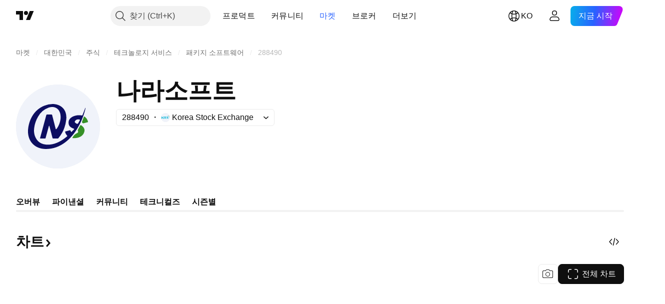

--- FILE ---
content_type: image/svg+xml
request_url: https://s3-symbol-logo.tradingview.com/narasoft--big.svg
body_size: 625
content:
<!-- by TradingView --><svg width="56" height="56" viewBox="0 0 56 56" xmlns="http://www.w3.org/2000/svg"><path fill="#F0F3FA" d="M0 0h56v56H0z"/><path d="M22.31 27.89c-.14-.54-.29-.54-.44 0l-2.17 7.88c-.04.15-.14.23-.3.23h-3.18a.2.2 0 0 1-.08-.03.19.19 0 0 1-.1-.22l4.18-15.39c.07-.24.23-.36.49-.36h2.94c.23 0 .37.1.43.32l2.37 9.24a.3.3 0 0 0 .24.22.32.32 0 0 0 .3-.11c2.17-2.81 3.38-7.07 2.46-10.45-1-3.66-4.33-5.02-7.74-3.8a13.18 13.18 0 0 0-7.05 6.1c-2.07 3.56-3.51 8.83-2.06 12.8 1.53 4.2 4.92 6.25 10.15 5.71 3.85-.4 7.6-2.34 11.27-5.4.2-.18.21-.36.03-.54a5.37 5.37 0 0 1-1.3-2.4.33.33 0 0 1 .04-.25.31.31 0 0 1 .19-.15l2.88-.77a.4.4 0 0 1 .46.21l.41.8c.08.18.2.19.35.04l1.55-1.55c.27-.27.22-.47-.14-.59-1.85-.63-2.94-1.52-3.26-2.67-1.4-5.07 5.01-6.9 8.63-6.13.1.02.2 0 .3-.04a.43.43 0 0 0 .19-.22l1.83-4.72c.03-.08.06-.1.1-.1h.01c.07.03.1.1.08.19C43.52 28.26 34.34 43.12 19.8 43c-8.01-.06-13.06-6.21-11.54-14.74 1.1-6.42 4.67-11.74 10.61-14.12A14.66 14.66 0 0 1 24.41 13c5.43.05 9.9 3.63 9.05 10.64a23.2 23.2 0 0 1-5.19 12.14.53.53 0 0 1-.43.22h-3.07c-.23 0-.37-.12-.43-.34l-2.03-7.77Zm20.34-4.18a.2.2 0 0 0-.12-.29c-1.43-.38-2.48-.08-3.16.92-.33.5-.26.91.24 1.25l.69.46c.5.34.9.24 1.19-.28l1.16-2.06Z" fill="#0D0E61"/><path d="m47.77 25.14-2.64.7a.9.9 0 0 1-1.07-1.19l1.15-2.96a.41.41 0 0 1 .63-.18A5.7 5.7 0 0 1 48 24.77c.04.2-.03.32-.22.37ZM41.28 31a.82.82 0 0 1-.09-.38c0-.16.02-.29.07-.39l1.47-2.83a.53.53 0 0 1 .76-.2c1.95 1.28 2.6 2.85 1.93 4.73-1.08 3.07-4.4 3.98-7.55 3.83-.27 0-.34-.13-.22-.36a6.4 6.4 0 0 1 3.17-3.05 1 1 0 0 0 .55-.58.92.92 0 0 0-.09-.76Z" fill="#369027"/></svg>

--- FILE ---
content_type: image/svg+xml
request_url: https://s3-symbol-logo.tradingview.com/narasoft.svg
body_size: 592
content:
<!-- by TradingView --><svg width="18" height="18" viewBox="0 0 18 18" xmlns="http://www.w3.org/2000/svg"><path fill="#F0F3FA" d="M0 0h18v18H0z"/><path d="M7.3 8.68c-.05-.18-.1-.18-.14 0l-.65 3.23c-.01.05-.04.09-.09.09h-.95l-.03-.02-.02-.02v-.06l1.24-5.78c.03-.08.07-.12.15-.12h.89c.06 0 .1.03.12.1l.71 3.43c0 .02.02.04.03.05l.05.03h.05a4.62 4.62 0 0 0 .78-3.5c-.3-1.26-1.3-1.72-2.33-1.3-.89.36-1.6 1.05-2.11 2.07-.62 1.21-1.06 2.92-.62 4.27.46 1.43 1.47 2.05 3.04 1.87a5.98 5.98 0 0 0 3.39-1.77c.06-.06.06-.12 0-.18-.17-.2-.3-.47-.38-.82v-.08a.1.1 0 0 1 .06-.05l.87-.26a.1.1 0 0 1 .08 0c.02.02.05.04.06.07l.12.27c.02.06.06.06.1.01l.47-.52c.08-.1.07-.16-.04-.2-.56-.22-.88-.52-.98-.91-.42-1.73 1.5-2.35 2.59-2.09.03.01.06 0 .09-.01a.14.14 0 0 0 .06-.08l.54-1.6c.01-.03.02-.04.04-.03.02 0 .03.03.02.06-.84 4.2-3.27 8.6-7.34 9.13-2.76.36-4.58-1.72-4.09-4.87.33-2.1 1.4-3.9 3.18-4.72 2.24-1.02 4.72.06 4.38 3.23a9.11 9.11 0 0 1-1.56 4.31c-.03.05-.07.09-.13.09h-.92c-.07 0-.11-.05-.13-.13l-.6-3.2Zm6.1-1.14a.07.07 0 0 0 0-.06l-.02-.02-.02-.02c-.43-.13-.74-.02-.95.32-.1.16-.08.3.07.42l.21.16c.15.11.27.08.36-.1l.34-.7Z" fill="#0D0E61"/><path d="m14.93 8.03-.8.24a.24.24 0 0 1-.14 0 .27.27 0 0 1-.12-.1.34.34 0 0 1-.05-.31l.34-1c0-.03.02-.05.03-.06a.12.12 0 0 1 .05-.03h.06c.02 0 .04 0 .05.02.33.28.54.65.65 1.11.01.07-.01.1-.07.13ZM12.98 10.02a.3.3 0 0 1-.02-.13c0-.05 0-.1.02-.13a88.65 88.65 0 0 1 .48-1.02.15.15 0 0 1 .06-.03.14.14 0 0 1 .13.02c.58.43.77.97.58 1.6-.33 1.05-1.32 1.36-2.27 1.31-.08 0-.1-.04-.06-.12.22-.5.54-.84.95-1.04a.3.3 0 0 0 .1-.08.34.34 0 0 0 .07-.25.33.33 0 0 0-.04-.13Z" fill="#369027"/></svg>

--- FILE ---
content_type: application/javascript; charset=utf-8
request_url: https://static.tradingview.com/static/bundles/ko.31923.419a61be4f5fb9fd889e.js
body_size: 7946
content:
(self.webpackChunktradingview=self.webpackChunktradingview||[]).push([[31923,23567,83308,46266,29821,68404,53044],{896010:e=>{e.exports=["고정"]},473899:e=>{e.exports=["고유"]},905591:e=>{e.exports=["동등"]},678765:e=>{e.exports=["값"]},270532:e=>{e.exports=["상품"]},307622:e=>{e.exports=["전체 차트"]},646839:e=>{e.exports=["캔들"]},759076:e=>{e.exports=["차트 스타일 캔들"]},13810:e=>{e.exports=["차트 스타일 영역"]},519346:e=>{e.exports=["영역"]},618690:e=>{e.exports=["마커가 있는 라인"]},374499:e=>{e.exports=["스텝 라인"]},161904:e=>{e.exports=["{username}의"]},76121:e=>{e.exports=["배당"]},59529:e=>{e.exports=["가격"]},384547:e=>{e.exports={en:["YTM"]}},361145:e=>{e.exports=["가격"]},980278:e=>{e.exports=["시가총액"]},278088:e=>{e.exports=["차트"]},181920:e=>{e.exports=["가격"]},546909:e=>{e.exports=["유료 스크립트"]},661703:e=>{e.exports=["코멘트"]},827564:e=>{e.exports={en:["CUSIP"]}},287285:e=>{e.exports={en:["FIGI"]}},580876:e=>{e.exports={en:["ISIN"]}},932393:e=>{e.exports=["자동"]},535534:e=>{e.exports=["브로커"]},310287:e=>{e.exports=["거래소"]},849483:e=>{e.exports=["매달"]},724211:e=>{e.exports=["소비자"]},701898:e=>{e.exports=["기후"]},477496:e=>{e.exports=["비지니스"]},648926:e=>{e.exports={en:["GDP"]}},547308:e=>{e.exports=["정부"]},171968:e=>{e.exports=["에너지"]},704844:e=>{e.exports=["즐겨찾기"]},411848:e=>{e.exports=["주택"]},981964:e=>{e.exports=["헬쓰"]},896171:e=>{e.exports=["노동"]},95399:e=>{e.exports=["머니"]},154679:e=>{e.exports=["가격"]},199711:e=>{e.exports=["세금"]},148591:e=>{e.exports=["트레이드"]},268791:e=>{e.exports=["공모일"]},205494:e=>{e.exports=["시가총액"]},168495:e=>{e.exports=["트레이딩뷰에서 최신 데이터와 세부 정보를 지금 확인하세요 {symbolPageUrl}"]},189088:e=>{e.exports=["캘린더에 추가"]},732880:e=>{e.exports=["데이터가 곧 여기에 표시됩니다."]},614940:e=>{e.exports=["기업공개 예정: {date}"]},886403:e=>{e.exports=["기업공개 진행 중"]},642426:e=>{e.exports=["{symbol}는 오늘 상장될 예정입니다!"]},955174:e=>{e.exports=["부스트"]},712461:e=>{e.exports=["유닛"]},78706:e=>{e.exports=["순자산값"]},702141:e=>{e.exports=["이것을 보여줄 수 없습니다."]},437602:e=>{e.exports=["데이터 없음"]},899814:e=>{e.exports=["초"]},832149:e=>{e.exports=["{date} 에"]},670568:e=>{e.exports=["10해"]},598360:e=>{e.exports=["3 달"]},106565:e=>{e.exports={en:["5G"]}},474941:e=>{e.exports={en:["COGS"]}},49844:e=>{e.exports=["최고 경영자"]},240758:e=>{e.exports=["쿠폰 이자율"]},568301:e=>{e.exports=["쿠폰 결제 금액"]},735449:e=>{e.exports=["담보부 채권"]},5458:e=>{e.exports=["코인"]},505280:e=>{e.exports=["보통주 티어 1 비율"]},309939:e=>{e.exports=["위원회"]},781699:e=>{e.exports=["통신 장비"]},681152:e=>{e.exports=["보수적"]},686643:e=>{e.exports=["건설 & 엔지니어링"]},844053:e=>{e.exports=["소비자"]},403092:e=>{e.exports=["구리 채굴자"]},544935:e=>{e.exports=["카피캣"]},366039:e=>{e.exports=["기업, 자산기반"]},124065:e=>{e.exports=["기업, 은행 대출"]},327597:e=>{e.exports=["기업, 광범위한 기반"]},313403:e=>{e.exports=["기업, 컨버터블"]},366047:e=>{e.exports=["기업, 선호"]},666949:e=>{e.exports=["카테고리"]},665937:e=>{e.exports=["대마초"]},512800:e=>{e.exports=["자본 적정성 분석"]},845910:e=>{e.exports=["자본 배분 분석"]},927369:e=>{e.exports=["자본 가치 상승"]},579806:e=>{e.exports=["자본 시장"]},273893:e=>{e.exports=["현금 및 현금성자산"]},969354:e=>{e.exports=["카지노 & 게이밍"]},745455:e=>{e.exports=["체인지 (1Y)"]},744e3:e=>{
e.exports=["마커 있는 차트 스타일 라인"]},729737:e=>{e.exports=["차트 스타일 스텝 라인"]},931955:e=>{e.exports=["차트스냅샷"]},910209:e=>{e.exports=["@TradingView에서 내 {screenshotName} 분석을 확인해보세요: {url}"]},968763:e=>{e.exports=["신용 등급 하향 조정"]},763968:e=>{e.exports=["신용 등급"]},820521:e=>{e.exports=["크로스오버"]},977143:e=>{e.exports=["통화 헤지, 배당금"]},540490:e=>{e.exports=["환 헤지, ESG"]},430456:e=>{e.exports=["통화 헤지, 동일"]},158792:e=>{e.exports=["통화 헤지, 거래소별"]},689536:e=>{e.exports=["통화 헤지, 펀더멘탈"]},686208:e=>{e.exports=["통화 헤지, 성장"]},394735:e=>{e.exports=["통화 헤지, \t저변동성"]},341835:e=>{e.exports=["통화 헤지, 멀티 팩터"]},123457:e=>{e.exports=["통화 헤지, 가격 가중치"]},937789:e=>{e.exports=["통화 헤지, 기술"]},244983:e=>{e.exports=["통화 헤지, 바닐라"]},832979:e=>{e.exports=["통화 헤지, 가치"]},930249:e=>{e.exports=["스탠다드 앤 푸어스에서 부여한 현재 등급 {grade}입니다."]},650871:e=>{e.exports=["스탠더드앤드푸어스에서 부여한 현재 등급 {ratingName}."]},333858:e=>{e.exports=["커브 사용자 설정"]},685634:e=>{e.exports=["사이버 보안"]},707169:e=>{e.exports=["AMT 면제"]},433585:e=>{e.exports=["전문가 등급의 전체적인 뷰입니다."]},411827:e=>{e.exports=["임팩트 분석하기"]},619485:e=>{e.exports=["{symbol_name} 정보"]},229550:e=>{e.exports=["절대수익"]},38801:e=>{e.exports=["항공우주 및 방위산업"]},248577:e=>{e.exports=["공격적"]},439931:e=>{e.exports=["농업"]},290787:e=>{e.exports=["전체기간"]},336974:e=>{e.exports=["올타임 하이"]},440332:e=>{e.exports=["응용 소프트웨어"]},205518:e=>{e.exports=["사용 가능해지는 즉시 여기에 표시됩니다. 그동안 다른 국가의 곡선을 탐색해보세요."]},339578:e=>{e.exports=["거래소 규정에 따라 {exchange}는 유료 요금제에 대해서만 데이터(무료 지연 데이터 포함)를 제공합니다."]},764171:e=>{e.exports=["아시아 / 퍼시픽"]},753409:e=>{e.exports=["자산"]},844530:e=>{e.exports=["자산 관리 및 수탁 은행"]},663860:e=>{e.exports=["자산"]},300674:e=>{e.exports=["관리 자산 (AUM)"]},365297:e=>{e.exports=['현재 {exchange}는 님과의 현재 계약 조건에 따라 데이터를 제공하지 않습니다. 하지만 수정된 약관에 "I do"라고 말하면 무료로 추가할 수 있습니다.']},100723:e=>{e.exports=["자동차 제조업체"]},724137:e=>{e.exports=["백워데이션"]},646596:e=>{e.exports=["바스켓"]},122163:e=>{e.exports=["베타"]},713834:e=>{e.exports=["빅테크"]},732821:e=>{e.exports=["블록체인"]},298134:e=>{e.exports=["브랜드"]},416128:e=>{e.exports=["광범위한 만기"]},296973:e=>{e.exports=["광범위한 시장, 자산기반"]},429863:e=>{e.exports=["광범위한 시장, 광범위한 기반"]},366772:e=>{e.exports=["광범위한 기술"]},750489:e=>{e.exports=["광범위한 주제"]},660725:e=>{e.exports=["광범위한 기반"]},746041:e=>{e.exports=["광범위한 소매업"]},186815:e=>{e.exports=["매수-콜 발행"]},21530:e=>{e.exports=["원금 일시상환"]},933845:e=>{e.exports=["원금 일시상환, 펀더멘탈"]},219848:e=>{e.exports={en:["GDP"]}},111898:e=>{e.exports=["알겠습니다"]},229078:e=>{e.exports=["정부, 에이젼시"]},432340:e=>{e.exports=["정부, 광범위한 기반"]},836142:e=>{e.exports=["정부, 인플레이션 연동"]},423052:e=>{e.exports=["정부, 지방 당국/지자체"]},113543:e=>{e.exports=["정부, 모기지기반"]},975058:e=>{e.exports=["정부, 기본 통화 외 통화"]},683778:e=>{e.exports=["정부, 재무부"]},217455:e=>{e.exports=["금 채굴자"]},764964:e=>{e.exports=["위젯 받기"]},456363:e=>{e.exports=["유전체학 발전"]},214921:e=>{e.exports=["지역"]},436962:e=>{e.exports=["미국제외 글로벌 바스켓"]},825852:e=>{e.exports=["총수익"]},722610:e=>{e.exports=["성장"]},975450:e=>{e.exports=["다운로드 및 공유"]},281141:e=>{e.exports=["{exchange}가 사용자에게 제공하는 데이터는 익스체인지 어그리먼트를 작성하여야 액세스할 수 있습니다. 걱정하지 마세요. 클릭 몇 번이면 됩니다."]},61654:e=>{e.exports=["일간범위"]},827323:e=>{
e.exports=["일간"]},807072:e=>{e.exports=["선진국 시장 통화"]},495210:e=>{e.exports=["부채"]},683830:e=>{e.exports=["부채 수준 및 범위"]},504705:e=>{e.exports=["게시물 삭제"]},678692:e=>{e.exports=["예탁증서"]},644805:e=>{e.exports=["예탁증서"]},186980:e=>{e.exports=["파생상품"]},523519:e=>{e.exports=["다양한 은행"]},5311:e=>{e.exports=["다양한 금속 및 채굴"]},874906:e=>{e.exports=["배당금 처리"]},823581:e=>{e.exports=["디지털 경제"]},640360:e=>{e.exports=["디지털 결제"]},547853:e=>{e.exports=["분배금 과세 처리"]},741599:e=>{e.exports=["배포"]},901759:e=>{e.exports=["배당자"]},856723:e=>{e.exports=["기간"]},953682:e=>{e.exports=["듀레이션헤지"]},141901:e=>{e.exports=["추정 EPS"]},220491:e=>{e.exports={en:["ESG"]}},307928:e=>{e.exports=["유로스톡스 50 중기"]},284848:e=>{e.exports=["유로스톡스 50 단기"]},965611:e=>{e.exports=["환경"]},764694:e=>{e.exports=["에너지 장비 및 서비스"]},853818:e=>{e.exports=["교육"]},277010:e=>{e.exports=["에디터즈 픽"]},340239:e=>{e.exports=["같음"]},808248:e=>{e.exports=["유로화 표시"]},524144:e=>{e.exports=["이벤트 드리븐"]},371960:e=>{e.exports=["연장 기간"]},260119:e=>{e.exports=["거래소 상장"]},638062:e=>{e.exports=["거래소별"]},909326:e=>{e.exports=["단독"]},483415:e=>{e.exports=["비용 및 조정"]},799852:e=>{e.exports=["다른 곡선 탐색하기"]},27726:e=>{e.exports=["설립"]},574864:e=>{e.exports=["식음료 및 담배"]},862699:e=>{e.exports=["익스체인지 어그리먼트 사인 실패"]},966475:e=>{e.exports=["포함된"]},783364:e=>{e.exports=["픽스트"]},918363:e=>{e.exports=["고정 자산 배분"]},570280:e=>{e.exports=["핀테크"]},658537:e=>{e.exports=["금융 거래소 및 데이터"]},846822:e=>{e.exports=["재무 상태 분석"]},565410:e=>{e.exports=["금융 서비스"]},475812:e=>{e.exports=["속보"]},510413:e=>{e.exports=["변동금리"]},422059:e=>{e.exports=["잉여 현금 흐름"]},430360:e=>{e.exports=["빈도"]},483861:e=>{e.exports=["선물 유동성"]},122725:e=>{e.exports=["자금 흐름 (1Y)"]},978561:e=>{e.exports={en:["G20"]}},270465:e=>{e.exports=["주요 데이터 포인트"]},275648:e=>{e.exports=["계속 읽기"]},889587:e=>{e.exports={en:["H1 {year}"]}},599124:e=>{e.exports={en:["H2 {year}"]}},462203:e=>{e.exports=["호텔, 레스토랑 & 레저"]},949659:e=>{e.exports=["호텔, 리조트 및 크루즈 라인"]},496538:e=>{e.exports=["주택"]},521133:e=>{e.exports=["거래 세션 동안 거래된 선물 계약 수"]},873357:e=>{e.exports=["홍콩 상장"]},149576:e=>{e.exports=["헤드라인"]},316199:e=>{e.exports=["본부"]},240722:e=>{e.exports=["헬스 케어 장비"]},19956:e=>{e.exports=["헬스 케어 장비 & 서비스"]},525574:e=>{e.exports=["의료 장비 및 용품"]},461641:e=>{e.exports=["의료 서비스 제공자 및 서비스"]},720012:e=>{e.exports=["헬스 케어 기술"]},861021:e=>{e.exports=["헤지펀드 전략"]},784813:e=>{e.exports=["고수익 국가"]},560146:e=>{e.exports=["하이 베타"]},764547:e=>{e.exports=["동의"]},115657:e=>{e.exports=["나는 이것이 필요합니다, 업그레이드"]},353852:e=>{e.exports=["공모가"]},888719:e=>{e.exports=["중요"]},970797:e=>{e.exports=["종에서"]},33288:e=>{e.exports=["이자 비용"]},800690:e=>{e.exports=["이자 & 무이자 비용"]},618345:e=>{e.exports=["이자 비용 및 PCL"]},508530:e=>{e.exports=["인터랙티브 미디어 및 서비스"]},442883:e=>{e.exports=["이자율"]},752158:e=>{e.exports=["중간"]},627876:e=>{e.exports=["인터넷"]},799957:e=>{e.exports=["인터넷 서비스 및 인프라"]},643550:e=>{e.exports=["인버스 시가총액"]},398520:e=>{e.exports=["인바이트-온리 스크립트입니다. 액세스 권한은 오써에게 문의하세요."]},578897:e=>{e.exports=["초대전용 스크립트. 귀하에게 접근이 허락되었습니다."]},182437:e=>{e.exports=["수입"]},935721:e=>{e.exports=["소득 및 자본 가치 상승"]},340899:e=>{
e.exports=["소득세 유형"]},511169:e=>{e.exports=["산업용 금속"]},279272:e=>{e.exports=["인플레이션"]},95210:e=>{e.exports=["인플레이션 헤지"]},395037:e=>{e.exports=["인플레이션 보호"]},842738:e=>{e.exports=["인프라스트럭쳐"]},135073:e=>{e.exports=["보험"]},461661:e=>{e.exports=["보험 준비금"]},505483:e=>{e.exports=["보험 준비금, 보험금 청구 및 보험료"]},844808:e=>{e.exports=["식별자"]},542058:e=>{e.exports=["무료 회원 가입"]},482127:e=>{e.exports=["죄송합니다, 부스트가 너무 많습니다."]},716349:e=>{e.exports=["석유 및 가스 탐사 및 생산"]},919412:e=>{e.exports=["석유 및 가스 장비 및 서비스"]},496702:e=>{e.exports=["석유 및 가스 정제 및 마케팅"]},174004:e=>{e.exports=["석유, 가스 및 소모성 연료"]},208078:e=>{e.exports=["확인"]},965358:e=>{e.exports=["운영 비용"]},725776:e=>{e.exports=["영업 이익"]},258784:e=>{e.exports=["최적화"]},554223:e=>{e.exports=["최적화된 상품"]},97781:e=>{e.exports=["열기"]},359150:e=>{e.exports=["오실레이터"]},19625:e=>{e.exports=["저탄소"]},228625:e=>{e.exports=["저변동성"]},457662:e=>{e.exports=["대손충당금"]},268900:e=>{e.exports=["대출 및 고객 예치금"]},409009:e=>{e.exports=["롱"]},865603:e=>{e.exports=["롱-숏"]},799731:e=>{e.exports=["롱/숏 변동성"]},978069:e=>{e.exports=["지금은 보고할 것이 아무것도 없는 듯함"]},470185:e=>{e.exports=["래더"]},674596:e=>{e.exports=["레저 제품"]},537395:e=>{e.exports=["생명 과학 도구 및 서비스"]},447150:e=>{e.exports=["클립보드에 링크 카피되었음"]},344703:e=>{e.exports={en:["MLPs"]}},851572:e=>{e.exports=["무빙 애버리지"]},718367:e=>{e.exports=["모빌리티"]},5042:e=>{e.exports=["중도적"]},920752:e=>{e.exports=["약간 공격적"]},252656:e=>{e.exports=["약간 보수적"]},709632:e=>{e.exports=["모멘텀"]},624785:e=>{e.exports=["만기"]},687178:e=>{e.exports=["최대 롱텀 자본 이득률"]},622315:e=>{e.exports=["최대 숏텀 자본 이득률"]},644982:e=>{e.exports=["맥스 서플라이"]},25940:e=>{e.exports=["관리형 선물"]},411844:e=>{e.exports=["운용 스타일"]},781293:e=>{e.exports=["시장 중립"]},80764:e=>{e.exports=["시가총액"]},420067:e=>{e.exports=["마켓 밸류"]},314758:e=>{e.exports=["금속"]},604871:e=>{e.exports=["금속 및 채굴"]},598247:e=>{e.exports=["멕시코 및 남아메리카"]},440632:e=>{e.exports=["미디어 및 엔터테인먼트"]},675955:e=>{e.exports=["합병 차익거래"]},603065:e=>{e.exports=["미들 이스트 / 아프리카"]},718355:e=>{e.exports=["밀레니얼"]},383392:e=>{e.exports=["다요인"]},108021:e=>{e.exports=["나스닥 상장"]},338011:e=>{e.exports=["데이터 없음"]},577936:e=>{e.exports=["여기는 새로운 소식 없음"]},929821:e=>{e.exports={en:["Note For Author"]}},194550:e=>{e.exports=["영업 외 수입/지출"]},704601:e=>{e.exports=["영업 외 수입/지출"]},484897:e=>{e.exports=["영업 외 수익"]},722010:e=>{e.exports=["무이자 비용"]},526355:e=>{e.exports=["천연자원"]},362747:e=>{e.exports=["순수입 (FY)"]},321395:e=>{e.exports=["순이익/직원 (1Y)"]},868773:e=>{e.exports=["순 대출"]},127691:e=>{e.exports=["다음"]},587615:e=>{e.exports=["다음 리포트 날짜"]},660632:e=>{e.exports=["다음 슬라이드"]},102833:e=>{e.exports=["네거티브"]},469647:e=>{e.exports=["틈새 시장"]},944970:e=>{e.exports=["원자력 에너지"]},538948:e=>{e.exports=["소스"]},99895:e=>{e.exports=["소프트웨어 및 서비스"]},314842:e=>{e.exports=["죄송합니다만, 이 데이터는 무료 플랜에서 이용할 수 없습니다."]},920650:e=>{e.exports=["죄송합니다만, 현재 이 데이터는 포함되어 있지 않습니다."]},76834:e=>{e.exports=["죄송합니다. 등록된 사용자만 사용할 수 있습니다."]},137372:e=>{e.exports=["죄송합니다. 지금은 이 뉴스를 사용할 수 없습니다."]},549515:e=>{e.exports=["일정"]},545214:e=>{e.exports=["프로텍트된 스크립트입니다"]},397667:e=>{e.exports=["동의서 참조"]},419198:e=>{e.exports=["선택 기준"]},
808981:e=>{e.exports=["주식 환매"]},981857:e=>{e.exports=["총 발행 주식"]},918665:e=>{e.exports=["숏"]},986508:e=>{e.exports=["덜 보기"]},43750:e=>{e.exports=["더 보기"]},941651:e=>{e.exports=["크기 및 스타일"]},623823:e=>{e.exports=["로그인하여 독점 뉴스 읽기"]},286764:e=>{e.exports=["은 채굴자"]},394380:e=>{e.exports=["싱가폴 달러"]},259163:e=>{e.exports=["단일 자산"]},946843:e=>{e.exports=["스페이스"]},539552:e=>{e.exports=["전문 금융"]},230445:e=>{e.exports=["철강 생산자"]},286108:e=>{e.exports=["스털링 표시"]},482133:e=>{e.exports=["전략"]},915477:e=>{e.exports=["구조"]},751726:e=>{e.exports=["지표가 시사하는 바를 요약합니다."]},183607:e=>{e.exports=["요약"]},613163:e=>{e.exports=["심볼"]},653261:e=>{e.exports=["정책 클레임"]},704013:e=>{e.exports=["포지티브"]},766641:e=>{e.exports=["페어"]},396955:e=>{e.exports=["여객 항공사"]},140726:e=>{e.exports=["승객 지상 운송"]},191083:e=>{e.exports=["패시브"]},673523:e=>{e.exports=["지난 해"]},878708:e=>{e.exports=["지난 5해"]},430333:e=>{e.exports=["지난 달"]},44656:e=>{e.exports=["지난 분기"]},692281:e=>{e.exports=["실물 보유"]},796526:e=>{e.exports=["제약, 생명공학 및 생명과학"]},666082:e=>{e.exports=["Pine Script® 인디케이터"]},780270:e=>{e.exports=["Pine Script® 라이브러리"]},69263:e=>{e.exports=["Pine Script™ 전략"]},374438:e=>{e.exports=["귀금속"]},460399:e=>{e.exports=["프리미엄 획득"]},898309:e=>{e.exports=["세전이익"]},832123:e=>{e.exports=["이전"]},768812:e=>{e.exports=["이전 종가"]},120374:e=>{e.exports=["이전 슬라이드"]},250441:e=>{e.exports=["미국 달러 기준 가격"]},197346:e=>{e.exports=["{currency} 기준 가격"]},997504:e=>{e.exports=["가격가중"]},570821:e=>{e.exports=["주 어드바이저"]},195595:e=>{e.exports=["원칙 기반"]},546371:e=>{e.exports=["프라이빗 아이디어"]},563550:e=>{e.exports=["프라이빗 스크립트"]},936248:e=>{e.exports=["프로덕션"]},606874:e=>{e.exports=["재산 & 재난 인슈어런스"]},676941:e=>{e.exports=["고유"]},29511:e=>{e.exports=["공급자"]},271718:e=>{e.exports={en:["Q1 {year}"]}},998210:e=>{e.exports={en:["Q2 {year}"]}},77326:e=>{e.exports={en:["Q3 {year}"]}},244138:e=>{e.exports={en:["Q4 {year}"]}},479092:e=>{e.exports=["리츠"]},358191:e=>{e.exports=["로봇 공학"]},275189:e=>{e.exports=["로봇 공학 & AI"]},95728:e=>{e.exports=["소매 - 재량 및 필수품"]},641695:e=>{e.exports=["수익 기반"]},102858:e=>{e.exports=["매출 (회계연도)"]},664840:e=>{e.exports=["매출/직원 (1Y)"]},597305:e=>{e.exports=["매출 대비 수익 전환"]},872459:e=>{e.exports=["추정 수익"]},353415:e=>{e.exports=["지역 은행"]},825807:e=>{e.exports=["리로드"]},743354:e=>{e.exports=["원격 근무"]},941348:e=>{e.exports=["재생 에너지"]},604341:e=>{e.exports=["리포트 기간"]},808036:e=>{e.exports=["복제 방식"]},949774:e=>{e.exports=["총 자본금 대비 준비금"]},480361:e=>{e.exports={en:["Risk"]}},580874:e=>{e.exports=["위험 균등"]},468085:e=>{e.exports=["위험 프리미엄"]},102593:e=>{e.exports={en:["S&P 500"]}},404077:e=>{e.exports=["S&P 500 중기"]},169633:e=>{e.exports=["S&P 500 단기"]},643075:e=>{e.exports=["세계"]},137314:e=>{e.exports=["물"]},56752:e=>{e.exports=["너무 많은 사랑을 받았습니다! 조금 천천히 차트를 살펴보고 나중에 다시 시도해 보세요."]},233499:e=>{e.exports=["주간"]},632427:e=>{e.exports=["비중"]},355820:e=>{e.exports=["가중치 체계"]},206302:e=>{e.exports=["마지막 거래 세션이 끝났을 때 심볼의 가격입니다. 자세히 알아보려면 클릭하세요."]},718946:e=>{e.exports=["현재 거래 세션이 시작될 때 심볼의 가격입니다. 자세히 알아보려면 클릭하세요."]},596110:e=>{e.exports=["펀드에 포함된 내용"]},817198:e=>{e.exports=["총 자본 비율"]},
838399:e=>{e.exports=["총 예치금"]},192621:e=>{e.exports=["총 운영 경비"]},977293:e=>{e.exports=["총공급"]},496239:e=>{e.exports=["탑 10 홀딩스"]},570682:e=>{e.exports=["상위 10개 비중"]},549437:e=>{e.exports=["상위 20개 경제권"]},661992:e=>{e.exports=["세금 및 기타"]},148460:e=>{e.exports=["전술적 도구"]},207371:e=>{e.exports=["스냅샷 찍기"]},295142:e=>{e.exports=["목표 기간"]},349257:e=>{e.exports=["목표 만기"]},85211:e=>{e.exports=["기술적"]},309703:e=>{e.exports=["통신"]},445:e=>{e.exports=["이 거래 세션 동안 해당 종목이 지금까지 도달한 최고가와 최저가입니다. 자세히 알아보려면 클릭하세요."]},927292:e=>{e.exports=["이론가"]},432375:e=>{e.exports=["현재 선택한 기간에 대해 표시할 매출 데이터가 없습니다."]},241834:e=>{e.exports=["한 단계가 남았습니다."]},979401:e=>{e.exports=["이 정보는 개인적으로 무엇을 해야 하는지에 대한 권장 사항이 아니므로, 데이타를 투자 권유로 받아들이지 마십시오. 모든 거래와 마찬가지로, 항상 먼저 보고 뛰어드세요."]},370243:e=>{e.exports=["틱"]},253309:e=>{e.exports=["티어 1 자본 비율"]},53061:e=>{e.exports=["계층형"]},466173:e=>{e.exports=["목재"]},862119:e=>{e.exports=["타임"]},577948:e=>{e.exports=["출시 이후 시간"]},353320:e=>{e.exports=["상장 이후 시간"]},412816:e=>{e.exports=["거래 및 결제 처리 서비스"]},562018:e=>{e.exports=["추세추종"]},648323:e=>{e.exports=["한달에 두번"]},948467:e=>{e.exports=["미국 달러 - 표시"]},160587:e=>{e.exports=["비정상적인 수입/지출"]},905628:e=>{e.exports=["어그리먼트에 {exchange} 거래소를 더할 수 없음"]},33890:e=>{e.exports=["총 자본 대비 불로소득 프리미엄"]},411719:e=>{e.exports=["알수 없는"]},341582:e=>{e.exports=["초단기"]},283308:e=>{e.exports=["업데이트됨"]},758836:e=>{e.exports=["변동성헤지"]},533250:e=>{e.exports=["값"]},909232:e=>{e.exports=["바닐라"]},711952:e=>{e.exports=["변동"]},386464:e=>{e.exports=["분산"]},674109:e=>{e.exports=["비디오 게임 & e스포츠"]},72363:e=>{e.exports=["알림이 왔습니다"]},680013:e=>{e.exports=["이 나라의 채권 수익률 곡선은 현재 확인할 수 없습니다"]},872484:e=>{e.exports=["{count} 총 보유량"]},30552:e=>{e.exports=["{exchange}는 등록된 사용자에게만 데이터를 제공하므로 데이터를 받으려면 트레이딩뷰 어카운트 가입 신청을 해야 합니다."]},563609:e=>{e.exports=["{shortName} 선물 가격"]},435212:e=>{e.exports=["{shortName} 지수 시세"]},934100:e=>{e.exports=["{shortName} 가격"]},256768:e=>{e.exports=["{shortName} 환율"]},944650:e=>{e.exports=["{title}이 클립보드로 카피되었음"]},311206:e=>{e.exports=["날"]},97042:e=>{e.exports=["시간"]},992574:e=>{e.exports=["분"]},90718:e=>{e.exports=["{count} 부스트"]},446494:e=>{e.exports=["{count}개 코멘트"]}}]);

--- FILE ---
content_type: application/javascript; charset=utf-8
request_url: https://static.tradingview.com/static/bundles/90763.6c1fefd58854f4e36216.js
body_size: 8829
content:
(self.webpackChunktradingview=self.webpackChunktradingview||[]).push([[90763],{312533:t=>{t.exports={divider:"divider-pzdcWv_c","orientation-horizontal":"orientation-horizontal-pzdcWv_c","orientation-vertical":"orientation-vertical-pzdcWv_c","size-xsmall":"size-xsmall-pzdcWv_c","size-small":"size-small-pzdcWv_c","size-medium":"size-medium-pzdcWv_c","size-large":"size-large-pzdcWv_c","size-xlarge":"size-xlarge-pzdcWv_c","size-xxlarge":"size-xxlarge-pzdcWv_c","type-primary":"type-primary-pzdcWv_c","type-secondary":"type-secondary-pzdcWv_c"}},893805:t=>{t.exports={positioner:"positioner-lATuqHRX",noHorizontalShrink:"noHorizontalShrink-lATuqHRX",noHorizontalGrow:"noHorizontalGrow-lATuqHRX",noVerticalShrink:"noVerticalShrink-lATuqHRX",noVerticalGrow:"noVerticalGrow-lATuqHRX",invisible:"invisible-lATuqHRX",portal:"portal-lATuqHRX"}},835707:t=>{t.exports={xsmall:"xsmall-NZgAw_ip",small:"small-NZgAw_ip",medium:"medium-NZgAw_ip",segmentedControlBase:"segmentedControlBase-NZgAw_ip",disabled:"disabled-NZgAw_ip",checked:"checked-NZgAw_ip"}},229085:t=>{t.exports={contentWrap:"contentWrap-fVR7ZrdJ",disabled:"disabled-fVR7ZrdJ",contentOnly:"contentOnly-fVR7ZrdJ",gridCenterAll:"gridCenterAll-fVR7ZrdJ",startCol:"startCol-fVR7ZrdJ",content:"content-fVR7ZrdJ",endCol:"endCol-fVR7ZrdJ",gridCenterOnly:"gridCenterOnly-fVR7ZrdJ",startOverlay:"startOverlay-fVR7ZrdJ",endOverlay:"endOverlay-fVR7ZrdJ",hasStart:"hasStart-fVR7ZrdJ",contentCenter:"contentCenter-fVR7ZrdJ"}},885733:t=>{t.exports={xsmall:"xsmall-grXAR1b1",small:"small-grXAR1b1",medium:"medium-grXAR1b1",segmentedControlsScope:"segmentedControlsScope-grXAR1b1",segmentedControls:"segmentedControls-grXAR1b1",iconOnly:"iconOnly-grXAR1b1",shrink:"shrink-grXAR1b1"}},382923:t=>{t.exports={floatingArrow:"floatingArrow-jVDcD0fm",bottom:"bottom-jVDcD0fm","bottom-left":"bottom-left-jVDcD0fm","bottom-right":"bottom-right-jVDcD0fm",top:"top-jVDcD0fm","top-left":"top-left-jVDcD0fm","top-right":"top-right-jVDcD0fm",left:"left-jVDcD0fm","left-top":"left-top-jVDcD0fm","left-bottom":"left-bottom-jVDcD0fm",right:"right-jVDcD0fm","right-top":"right-top-jVDcD0fm","right-bottom":"right-bottom-jVDcD0fm"}},60453:t=>{t.exports={endSlotWrapper:"endSlotWrapper-zN6s8BtT",endSlotRtl:"endSlotRtl-zN6s8BtT",divider:"divider-zN6s8BtT",contentRtl:"contentRtl-zN6s8BtT",endSlotContent:"endSlotContent-zN6s8BtT",endSlotContentRtl:"endSlotContentRtl-zN6s8BtT",tooltipBaseWrapper:"tooltipBaseWrapper-zN6s8BtT",transparent:"transparent-zN6s8BtT",opaque:"opaque-zN6s8BtT",disableInteractive:"disableInteractive-zN6s8BtT",tooltipBase:"tooltipBase-zN6s8BtT",contentWrapper:"contentWrapper-zN6s8BtT",content:"content-zN6s8BtT"}},864303:(t,e,n)=>{"use strict";n.d(e,{Divider:()=>c});var o=n(779474),i=n(914487),r=n.n(i),a=n(312533),l=n.n(a);function c(t){const{className:e,type:n="secondary",size:i="small",orientation:a="horizontal"}=t,c=r()(e,l().divider,l()[`size-${i}`],l()[`type-${n}`],l()[`orientation-${a}`]);return o.createElement("hr",{className:c,"aria-orientation":a})}},695566:(t,e,n)=>{"use strict";n.d(e,{useIsFirstRender:()=>i,
useIsNonFirstRender:()=>r});var o=n(779474);function i(){const[t,e]=(0,o.useState)(!0);return(0,o.useEffect)((()=>{e(!1)}),[]),t}function r(){return!i()}},700789:(t,e,n)=>{"use strict";n.d(e,{useTabsKeyboardNavigation:()=>s});var o=n(779474),i=n(185842),r=n(266602),a=n(680394);function l(){return!1}function c(t,e){return{next:()=>e!==t.length-1,previous:()=>0!==e}}function s(t){const{activationType:e="manual"}=t,n=(0,o.useMemo)((()=>e),[]);return(0,i.assert)(e===n,"Activation type must be invariant."),"automatic"===e?function(t){const{isRtl:e,items:n,preventDefaultIfHandled:i=!0,stopPropagationIfHandled:s=!1,loop:d=!0,isHighlighted:u,onHighlight:f,onActivate:h,isCollapsed:m=l,orientation:p}=t,g=(0,o.useCallback)((t=>{f(t),m(t)||h(t)}),[f,h,m]),v=!d&&s?c(n,n.findIndex(u)):void 0;return(0,r.useKeyboardEventHandler)([(0,a.useItemsKeyboardNavigation)(p,e,n,u,g,d,{},void 0,v)],i,s)}(t):function(t){const{isRtl:e,items:n,preventDefaultIfHandled:i=!0,stopPropagationIfHandled:l=!1,loop:s=!0,isHighlighted:d,onHighlight:u,onActivate:f,orientation:h}=t,m=n.findIndex(d),p=n[m],g=(0,o.useCallback)((()=>{void 0!==p&&f(p)}),[p,f]),v=!s&&l?c(n,m):void 0,b=(0,o.useCallback)((t=>u(t)),[u]),x=(0,a.useItemsKeyboardNavigation)(h,e,n,d,b,s,{},void 0,v),y=(0,r.useKeyboardActionHandler)([13,32],g);return(0,r.useKeyboardEventHandler)([x,y],i,l)}(t)}},970774:(t,e,n)=>{"use strict";n.d(e,{useRefRect:()=>a});var o=n(779474),i=n(959521);function r(t){if(!t)return;const{x:e,y:n,width:o,height:i}=t.getBoundingClientRect();return{x:e,y:n,width:o,height:i}}function a(t,e,n=[],a=[]){const[l,c]=(0,o.useState)();return(0,o.useLayoutEffect)((()=>{if(!e)return;const o=()=>{c(function(t){return r(t.current)}(t))},a=n.map((t=>(t.subscribe(o),()=>t.unsubscribe(o))));return(0,i.forkFn)(...a)}),[t,e,...n]),(0,o.useLayoutEffect)((()=>{e&&c(r(t.current))}),[t,e,...a]),l}},119331:(t,e,n)=>{"use strict";function o(){return{x:0,y:0,width:document.documentElement.clientWidth,height:document.documentElement.clientHeight}}n.d(e,{getWindowRect:()=>o})},462455:(t,e,n)=>{"use strict";function o(t){return{x:1-t.x,y:t.y}}function i(t){return t.map((t=>function(t){return{...t,name:t.rtlName||t.name,anchorPoint:o(t.anchorPoint),contentPoint:o(t.contentPoint),offset:t.offset?(e=t.offset,{x:-e.x,y:e.y}):void 0};var e}(t)))}function r(t){return{left:t.x,right:t.x+t.width,top:t.y,bottom:t.y+t.height}}function a(t,e,n,o,i,a,s){const d={...o,...r(o)},u=function(t,e){return{x:t.x+e.anchorPoint.x*t.width+(e.offset?.x??0),y:t.y+e.anchorPoint.y*t.height+(e.offset?.y??0)}}(t,i),f=n.width,h=c(i.overflowHorizontal,u.x,d.left,d.right,i.contentPoint.x,f),m=Math.min(f,h??1/0),p=s&&void 0!==h&&m<f;p&&e.style.setProperty(a,`${h}px`);const g=p?e.clientHeight:n.height,v=c(i.overflowVertical,u.y,d.top,d.bottom,i.contentPoint.y,g),b=Math.min(g,v??1/0);p&&e.style.removeProperty(a)
;const x=u.x-i.contentPoint.x*f,y=u.x+(1-i.contentPoint.x)*f,E=l(i.overflowHorizontal,u.x,d.left,d.right,i.contentPoint.x,x,y),P=u.y-i.contentPoint.y*g,C=u.y+(1-i.contentPoint.y)*g,w=l(i.overflowVertical,u.y,d.top,d.bottom,i.contentPoint.y,P,C);return{anchoredPx:{x:E.anchoredPx,y:w.anchoredPx},contentPointFraction:{x:E.contentPointFraction,y:w.contentPointFraction},rule:i,initialContentSizePx:{width:n.width,height:n.height},contentSizeAfterWidthRestrictionPx:{width:m,height:g},contentSizePx:{width:m,height:b},maxContentSizePx:{width:h,height:v},slide:{x:E.slide,y:w.slide}}}function l(t,e,n,o,i,r,a){const l=n-r,c=a-o;switch(t){case"slide":case"crop":if(a-r>o-n||l>0)return{contentPointFraction:0,anchoredPx:n,slide:Math.max(0,l)};if(c>0)return{contentPointFraction:1,anchoredPx:o,slide:Math.max(0,c)};break;case"cropSlide":{const t=n-e,i=e-o;if(t>0||l>0)return{contentPointFraction:0,anchoredPx:n,slide:Math.max(0,t)};if(i>0||c>0)return{contentPointFraction:1,anchoredPx:o,slide:Math.max(0,i)};break}case"cropOverflow":if(l>0)return{contentPointFraction:0,anchoredPx:Math.min(n,e),slide:0};if(c>0)return{contentPointFraction:1,anchoredPx:Math.max(o,e),slide:0}}return{contentPointFraction:i,anchoredPx:e,slide:0}}function c(t,e,n,o,i,r){switch(t){case"crop":return function(t,e,n,o,i){const r=t-e>=0&&n-t>=0;if(r&&(1===o||0===o))return function(t,e,n,o){return 0===o?n-t:t-e}(t,e,n,o);const{availableSpaceStart:a,availableSpaceEnd:l}=d(o,i,t,e,n);return a+l}(e,n,o,i,r);case"cropOverflow":return s(e,n,o,i,r);case"slide":return o-n;case"cropSlide":return Math.min(o-n,s(e,n,o,i,r));case"keepNonFitting":return}}function s(t,e,n,o,i){if(o>=1||o<=0)return function(t,e,n,o){const i=Math.max(0,t-e),r=Math.max(0,n-t),a=o>0?i/o:Number.POSITIVE_INFINITY,l=o<1?r/(1-o):Number.POSITIVE_INFINITY;return Math.min(a,l)}(t,e,n,o);const{availableSpaceStart:r,availableSpaceEnd:a}=d(o,i,t,e,n);return Math.max(0,r)+Math.max(0,a)}function d(t,e,n,o,i){const r=e*Math.max(t,0),a=e*Math.max(1-t,0);return{availableSpaceStart:Math.min(n-o,r),availableSpaceEnd:Math.min(i-n,a)}}function u(t){return t.initialContentSizePx.width-t.contentSizePx.width}function f(t){return t.contentSizeAfterWidthRestrictionPx.height-t.contentSizePx.height}function h(t){return t.slide.x+t.slide.y}function m(t,e){const n=function(t,e){const n=r({x:t.anchoredPx.x-t.contentPointFraction.x*t.contentSizePx.width,y:t.anchoredPx.y-t.contentPointFraction.y*t.contentSizePx.height,width:t.contentSizePx.width,height:t.contentSizePx.height}),o=r(e);return{left:Math.max(0,o.left-n.left),right:Math.max(0,n.right-o.right),top:Math.max(0,o.top-n.top),bottom:Math.max(0,n.bottom-o.bottom)}}(t,e);return(1+n.left+n.right)*(1+n.top+n.bottom)-1}function p(t,e){return{rule:t,overflow:m(t,e),widthDiff:u(t),heightDiff:f(t),slide:h(t)}}function g(t){return 0===t.overflow&&0===t.widthDiff&&0===t.heightDiff&&0===t.slide}function v(t,e,n,o,r){const{rtl:l,scrollContainer:c,maxWidthCssProperty:s="max-width",maxHeightCssProperty:d="max-height",contentOverflowWrap:u=!0}=r||{},f=l?i(o):o,h=function(t){if(!t)return
;const e=t.scrollTop;return()=>{t.scrollTop=e}}(c),m=function(t,e){const n=e.map((e=>[e,t.style.getPropertyValue(e)]));return n.forEach((([e,n])=>{n&&t.style.removeProperty(e)})),()=>{n.forEach((([e,n])=>{t.style.setProperty(e,n)}))}}(e,[s,d]),v=e.getBoundingClientRect();const b=function(){const o=[];for(const i of f){const r=a(t,e,v,n,{...i},s,u),l=p(r,n);if(g(l))return r;o.push(l)}return 1===(i=o).length?i[0].rule:i.slice().sort(((t,e)=>t.overflow!==e.overflow?t.overflow-e.overflow:t.widthDiff!==e.widthDiff?t.widthDiff-e.widthDiff:t.heightDiff!==e.heightDiff?t.heightDiff-e.heightDiff:t.slide-e.slide))[0].rule;var i}();return m(),h?.(),b}n.d(e,{chosePosition:()=>v})},351094:(t,e,n)=>{"use strict";function o(t,e){return e.x<=t.x&&t.x<=e.x+e.width&&e.y<=t.y&&t.y<=e.y+e.height}n.d(e,{isInRect:()=>o})},899409:(t,e,n)=>{"use strict";n.d(e,{RectanglePositioner:()=>g});var o=n(779474),i=n(914487),r=n.n(i),a=n(331846),l=n(41241),c=n(947791),s=n(462455),d=n(119331),u=n(695056),f=n(959521);var h=n(385955),m=n(893805),p=n.n(m);function g(t){const{isRtl:e,anchoredAt:n,isOpen:i,placementRules:m,anchorPositionerCardAppearanceClassname:g,refObjectToContentWrapperElement:x,children:y,onPlacementRuleSelected:E,getRootRect:P=d.getWindowRect,idOfContentWrapperElement:C,ariaLabelledby:w,ariaMultiselectable:T,role:N,width:S,height:R,repositionTriggers:A=[],repositionDependencies:z=[],contentResize:_=15,dataQaId:I,scrollContainer:L,assumeNoContentWrap:M}=t,O=(0,o.useMemo)((()=>(0,h.isArray)(m)?m:[m]),[m]),H=(0,o.useRef)(null),[k,V]=(0,o.useState)(void 0),D=function(t){const[e,n]=(0,o.useState)((()=>Symbol()));return(0,o.useLayoutEffect)((()=>{const e=t.map((t=>{const e=()=>{n(Symbol())};return t.subscribe(e),()=>t.unsubscribe(e)}));return(0,f.forkFn)(...e)}),[...t]),e}(A);(0,o.useLayoutEffect)((()=>{i&&H.current?V((0,s.chosePosition)(n,H.current,P(),O,{rtl:!!e,scrollContainer:L?.current,maxHeightCssProperty:"--ui-lib-private-positioner-screen-restriction-max-height",maxWidthCssProperty:"--ui-lib-private-positioner-screen-restriction-max-width",contentOverflowWrap:!M})):V(void 0)}),[n,H,P,O,i,D,e,L,M,...z]),(0,o.useEffect)((()=>{if(k?.rule&&E)return E(k.rule)}),[k?.rule,E]);const F=(0,u.useMergedRefs)([x,H]);if(!i)return null;const{classnames:W,style:B}=function(t,e,n){const o=[],i={},r={width:e,height:n};for(const e of["width","height"]){const n=r[e];(Array.isArray(n)?n:[n]).filter(a.isExistent).forEach((n=>{switch(n.by){case"content":return;case"class":return void o.push(n.className);case"anchor":{const o=n.type??"exact";i[b[e][o]]=v(t[e])}}}))}return{classnames:o,style:i}}(n,S,R),G=[g,p().positioner],Z=!(1&_),j=!(2&_),X=!(4&_),q=!(8&_),J=r()(Z&&p().noHorizontalShrink,j&&p().noHorizontalGrow,X&&p().noVerticalShrink,q&&p().noVerticalGrow),K={...B,"--ui-lib-positioner-anchor-width":v(n.width),"--ui-lib-positioner-anchor-height":v(n.height),"--ui-lib-positioner-anchor-top":v(n.y),"--ui-lib-positioner-anchor-left":v(n.x)};return o.createElement(l.Portal,{className:p().portal},void 0===k?o.createElement("div",{
className:r()(p().invisible,...W,...G,J),style:K,ref:F,"data-qa-id":I},y):o.createElement("div",{className:r()(...G,...W,J),style:{"--ui-lib-positioner-content-point-x":k.contentPointFraction.x,"--ui-lib-positioner-content-point-y":k.contentPointFraction.y,"--ui-lib-positioner-anchored-x":v(k.anchoredPx.x),"--ui-lib-positioner-anchored-y":v(k.anchoredPx.y),"--ui-lib-private-positioner-screen-restriction-max-width":v(k.maxContentSizePx.width),"--ui-lib-private-positioner-screen-restriction-max-height":v(k.maxContentSizePx.height),"--ui-lib-positioner-content-height-measured":v(k.contentSizePx.height),"--ui-lib-positioner-content-width-measured":v(k.contentSizePx.width),...K},...(0,c.contentProps)(C,w,T,N),ref:F,"data-qa-id":I},y))}function v(t){return void 0!==t&&isFinite(t)?`${t}px`:void 0}const b={height:{exact:"--ui-lib-private-positioner-anchor-exact-height",max:"--ui-lib-private-positioner-anchor-max-height",min:"--ui-lib-private-positioner-anchor-min-height"},width:{exact:"--ui-lib-private-positioner-anchor-exact-width",max:"--ui-lib-private-positioner-anchor-max-width",min:"--ui-lib-private-positioner-anchor-min-width"}}},947791:(t,e,n)=>{"use strict";function o(t,e,n,o){return{role:o,"aria-labelledby":e,"aria-multiselectable":n,id:t}}n.d(e,{contentProps:()=>o})},18408:(t,e,n)=>{"use strict";n.d(e,{PLACEMENT_BOTTOM_ALIGN_CENTER:()=>r,PLACEMENT_BOTTOM_ALIGN_LEFT:()=>o,PLACEMENT_BOTTOM_ALIGN_RIGHT:()=>i,PLACEMENT_LEFT_ALIGN_BOTTOM:()=>h,PLACEMENT_LEFT_ALIGN_CENTER:()=>m,PLACEMENT_LEFT_ALIGN_TOP:()=>f,PLACEMENT_RIGHT_ALIGN_BOTTOM:()=>d,PLACEMENT_RIGHT_ALIGN_CENTER:()=>u,PLACEMENT_RIGHT_ALIGN_TOP:()=>s,PLACEMENT_TOP_ALIGN_CENTER:()=>c,PLACEMENT_TOP_ALIGN_LEFT:()=>a,PLACEMENT_TOP_ALIGN_RIGHT:()=>l});const o={name:"bottom-left",rtlName:"bottom-right",anchorPoint:{x:0,y:1},contentPoint:{x:0,y:0},overflowHorizontal:"slide",overflowVertical:"cropSlide"},i={name:"bottom-right",rtlName:"bottom-left",anchorPoint:{x:1,y:1},contentPoint:{x:1,y:0},overflowHorizontal:"slide",overflowVertical:"cropSlide"},r={name:"bottom",anchorPoint:{x:.5,y:1},contentPoint:{x:.5,y:0},overflowHorizontal:"slide",overflowVertical:"cropSlide"},a={name:"top-left",rtlName:"top-right",anchorPoint:{x:0,y:0},contentPoint:{x:0,y:1},overflowHorizontal:"slide",overflowVertical:"cropSlide"},l={name:"top-right",rtlName:"top-left",anchorPoint:{x:1,y:0},contentPoint:{x:1,y:1},overflowHorizontal:"slide",overflowVertical:"cropSlide"},c={name:"top",anchorPoint:{x:.5,y:0},contentPoint:{x:.5,y:1},overflowHorizontal:"slide",overflowVertical:"cropSlide"},s={name:"right-top",rtlName:"left-top",anchorPoint:{x:1,y:0},contentPoint:{x:0,y:0},overflowHorizontal:"cropSlide",overflowVertical:"slide"},d={name:"right-bottom",rtlName:"left-bottom",anchorPoint:{x:1,y:1},contentPoint:{x:0,y:1},overflowHorizontal:"cropSlide",overflowVertical:"slide"},u={name:"right",rtlName:"left",anchorPoint:{x:1,y:.5},contentPoint:{x:0,y:.5},overflowHorizontal:"cropSlide",overflowVertical:"slide"},f={name:"left-top",rtlName:"right-top",anchorPoint:{x:0,y:0},contentPoint:{x:1,y:0},
overflowHorizontal:"cropSlide",overflowVertical:"slide"},h={name:"left-bottom",rtlName:"right-bottom",anchorPoint:{x:0,y:1},contentPoint:{x:1,y:1},overflowHorizontal:"cropSlide",overflowVertical:"slide"},m={name:"left",rtlName:"right",anchorPoint:{x:0,y:.5},contentPoint:{x:1,y:.5},overflowHorizontal:"cropSlide",overflowVertical:"slide"}},948239:(t,e,n)=>{"use strict";n.d(e,{isElementContainsElementThroughPortals:()=>u,isXYInsideElementThroughPortals:()=>d,useAnchorPortalPair:()=>s});var o=n(779474),i=n(185842),r=n(351094);const a=new Map;let l=0;function c(t){const e=(0,o.useCallback)((()=>{const e=(0,i.ensure)(t);return"current"in e?e.current:e()}),[t]);if(t)return e}function s(t,e){const n=c(t),i=c(e);(0,o.useEffect)((()=>{if(n&&i)return function(t,e){const n=l++;return a.set(n,[t,e]),()=>{a.delete(n)}}(n,i)}),[n,i])}function d(t,e,n){if(function(t,e,n){return(0,r.isInRect)({x:e,y:n},t.getBoundingClientRect())}(t,e,n))return!0;for(const o of a.values()){const i=o[0](),r=o[1]();if(i&&r&&t.contains(i)&&d(r,e,n))return!0}return!1}function u(t,e){if(t.contains(e))return!0;for(const n of a.values()){const o=n[0](),i=n[1]();if(o&&i&&t.contains(o)&&u(i,e))return!0}return!1}},480144:(t,e,n)=>{"use strict";function o(t){return(e,n)=>(window.addEventListener(t,e,n),()=>{window.removeEventListener(t,e,n)})}n.d(e,{windowEvent:()=>o})},815644:(t,e,n)=>{"use strict";n.d(e,{useCloseRepositionOnScrollOutside:()=>s});var o=n(779474),i=n(195156),r=n(480144),a=n(352505),l=n(948239);const c=(0,r.windowEvent)("scroll");function s(t,e,n,r){const s=(0,o.useMemo)((()=>(0,i.createSignal)()),[]),d=(0,o.useCallback)((()=>{n(!1,"currentLevel")}),[n]);return function(t,e,n){(0,a.useConditionalEffect)(t,(()=>c((t=>{const o=n.current;if(!o)return;const i=t.target;i&&((0,l.isElementContainsElementThroughPortals)(o,i)||(0,l.isElementContainsElementThroughPortals)(i,o)&&e())}),!0)),[e,n])}(t,e?d:s.fire,r),s}},664378:(t,e,n)=>{"use strict";n.d(e,{useWindowResizeTrigger:()=>l,useWindowScrollTrigger:()=>c});var o=n(779474),i=n(195156),r=n(352505);function a(t,e,n){const a=(0,o.useMemo)((()=>(0,i.createSignal)()),[]);return(0,r.useConditionalEffect)(t,(()=>(window.addEventListener(e,a.fire,n),()=>{window.removeEventListener(e,a.fire,n)})),[a]),a}const l=(t=!0)=>a(t,"resize",!0),c=(t=!0)=>a(t,"scroll",!0)},352505:(t,e,n)=>{"use strict";n.d(e,{useConditionalEffect:()=>i});var o=n(779474);function i(t,e,n){(0,o.useEffect)((()=>{if(t)return e()}),[...n,t])}},330874:(t,e,n)=>{"use strict";n.d(e,{SegmentedGroup:()=>S});var o=n(779474),i=n(914487),r=n.n(i),a=n(885733),l=n.n(a);function c(t){const{columns:e,iconOnly:n,shrink:i,children:a,dataQaId:c,containerProps:s,size:d}=t;const u={"--ui-lib-segmented-controls-columns":e};return o.createElement("div",{className:l().segmentedControlsScope,"data-qa-id":c,onKeyDown:s?.onKeyDown,role:s?.role,"aria-label":s?.ariaLabel,"aria-labelledby":s?.ariaLabelledby,"aria-orientation":s?.ariaOrientation},o.createElement("div",{className:r()(l().segmentedControls,n&&l().iconOnly,i&&l().shrink,d&&l()[d]),style:u},a))}
var s=n(859031);function d(t,e="x"){const n="y"===e||"both"===e,o=("x"===e||"both"===e)&&t.scrollWidth>t.clientWidth,i=n&&t.scrollHeight>t.clientHeight;return o||i}function u(t,e="x"){if(d(t,e))return!0;for(const n of Array.from(t.children))if(n instanceof HTMLElement&&(d(n,e)||u(n,e)))return!0;return!1}function f(t,e){const n=e?.direction??"x",i=e?.scope??"self";return(0,o.useCallback)((()=>{const e=t.current;if(!e)return!1;switch(i){case"self":return d(e,n);case"children":return function(t,e="x"){for(const n of Array.from(t.children))if(n instanceof HTMLElement&&d(n,e))return!0;return!1}(e,n);case"deep":return u(e,n)}}),[t,n,i])}var h=n(895428),m=n(695056),p=n(835707),g=n.n(p);function v(t){const{children:e,size:n,active:i,title:a,buttonRef:l,onClick:c,onMouseEnter:s,onMouseLeave:d,tabIndex:u,onFocus:f,onBlur:h,role:m,id:p,ariaLabel:v,ariaChecked:b,ariaControls:x,ariaSelected:y,disabled:E}=t;return o.createElement("button",{type:"button",ref:l,onClick:E?void 0:c,onMouseEnter:s,onMouseLeave:d,onFocus:f,onBlur:h,title:a,tabIndex:u,role:m,id:p,className:r()(g().segmentedControlBase,n&&g()[n],i&&g().checked,E&&g().disabled),"aria-disabled":E,"aria-label":v,"aria-checked":b,"aria-controls":x,"aria-selected":y},e)}var b=n(229085),x=n.n(b);function y(t){const{startSlot:e,endSlot:n,children:i,alignContentCenter:a,contentRef:l,ellipsis:c=!0,disabled:s,...d}=t,u=!!e||!!n,f=u?a?x().gridCenterAll:x().gridCenterOnly:x().contentOnly,h=a?x().startCol:x().startOverlay,m=a?x().endCol:x().endOverlay;return o.createElement(v,{...d,disabled:s},o.createElement("span",{className:r()(x().contentWrap,f,s&&x().disabled)},u&&e&&o.createElement("span",{className:h},e),o.createElement("span",{ref:l,className:r()(x().content,!u&&x().contentCenter)},i),u&&n&&o.createElement("span",{className:r()(m,!!e&&x().hasStart)},n)))}const E=(0,o.forwardRef)((function(t,e){const{active:n,onClick:i,size:r,iconOnly:a,alignContentCenter:l,id:c,role:d,tabIndex:u,onFocus:p,ariaSelected:g,ariaChecked:v,ariaControls:b,disabled:x,ariaLabel:E,tooltip:P,startSlot:C,endSlot:w,children:T}=t,[N,S]=(0,o.useState)(!1),[R,A]=(0,o.useState)(null),z=(0,o.useId)(),_=(0,o.useRef)(null),I=(0,o.useRef)(null),L=(0,m.useMergedRefs)([I,e]),M=f(_,{direction:"x",scope:"self"}),O=(0,o.useCallback)((()=>"string"==typeof P?{content:P,endSlot:void 0}:P?.content?{content:P.content,endSlot:P.tooltipEndSlot}:!a&&M()?{content:(0,h.getTextForTooltip)(T),endSlot:void 0}:{content:void 0,endSlot:void 0}),[P,T,a,M]);(0,o.useLayoutEffect)((()=>{if(!N)return void A(null);const t=O();A(t.content?t:null)}),[N,O]);const H=(0,o.useCallback)((t=>{p?.(t),S(!0)}),[p]),k=(0,o.useCallback)((()=>S(!1)),[]),V=(0,o.useCallback)((()=>S(!0)),[]),D=(0,o.useCallback)((()=>S(!1)),[]);return o.createElement(o.Fragment,null,o.createElement(s.TooltipStateless,{id:z,content:R?.content,endSlot:R?.endSlot,open:!!R,anchor:I,onClose:D}),o.createElement(y,{id:c,size:r,active:n,role:d,buttonRef:L,onClick:i,onMouseEnter:V,onMouseLeave:D,tabIndex:u,onFocus:H,onBlur:k,startSlot:C,endSlot:w,alignContentCenter:l,contentRef:_,
ellipsis:!0,ariaSelected:g,ariaChecked:v,ariaControls:b,disabled:x,ariaLabel:E},T))}));var P=n(700789),C=n(452988);function w(t){return"id"in t?t.id:t.value}var T=n(716981);function N(t){const{kind:e,items:n,isRtl:i,isActive:r,onActivate:a,ariaLabel:l,ariaLabelledby:c}=t,{isHighlighted:s,highlight:d,setItemRef:u}=function(t,e,n=!0){const[i,r]=(0,C.useRefsMap)(),a=(0,o.useCallback)(((t,e)=>r(t)(e)),[r]),l=Math.max(0,t.findIndex(e)),[c,s]=(0,o.useState)(w(t[l]));(0,o.useEffect)((()=>{const n=t[Math.max(0,t.findIndex(e))];s(n?w(n):void 0)}),[t,e]);const d=(0,o.useCallback)((t=>w(t)===c),[c]),u=(0,o.useCallback)(((t,e)=>{const n=()=>{const e=i.current.get(t);e&&e!==document.activeElement&&e.focus()};"number"==typeof e?setTimeout(n,e):n()}),[]),f=(0,o.useCallback)(((t,e)=>{s(w(t)),n&&u(w(t),e)}),[u,n]);return{highlightedId:c,isHighlighted:d,highlight:f,focusItem:u,setItemRef:a}}(n,r,!0),f=(0,o.useCallback)((t=>{t.disabled||(a(t),s(t)||d(t))}),[a,s,d]),h=(0,P.useTabsKeyboardNavigation)({activationType:"manual",orientation:"horizontal",isRtl:()=>i,items:n,isHighlighted:s,onHighlight:d,onActivate:f,loop:!0,preventDefaultIfHandled:!0,stopPropagationIfHandled:!1});return{containerProps:(0,o.useMemo)((()=>{const t={onKeyDown:h,ariaLabel:l,ariaLabelledby:c};return"group"===e?{...t,role:"radiogroup",ariaOrientation:"horizontal"}:"tabs"===e?{...t,role:"tablist",ariaOrientation:"horizontal"}:t}),[e,h,l,c]),getItemProps:(0,o.useCallback)((t=>{const n={id:"id"in t?t.id:void 0,tabIndex:s(t)?0:-1,disabled:t.disabled,ariaLabel:t.ariaLabel,onFocus:()=>d(t),onClick:()=>f(t),ref:(0,T.mergeRefs)([t.ref,e=>{u("id"in t?t.id:t.value,e)}])};if("group"===e)return{...n,role:"radio",ariaChecked:r(t)};if("tabs"===e){const e="tabpanelId"in t?t.tabpanelId:void 0;return{...n,role:"tab",ariaSelected:r(t),ariaControls:e}}return n}),[e,r,s,d,f,u])}}function S(t){const{items:e,isRtl:n,dataQaId:i,size:r="medium",iconOnly:a,alignContentCenter:l=!0,columns:s,shrink:d=!1,onActivate:u,isActive:f,ariaLabel:h,ariaLabelledby:m}=t,{containerProps:p,getItemProps:g}=N({kind:"group",items:e,isRtl:n,isActive:f,onActivate:u,ariaLabel:h,ariaLabelledby:m}),v=(0,o.useMemo)((()=>e.map(((t,e)=>o.createElement(E,{key:`${e}_${t.value}`,size:r,iconOnly:a,alignContentCenter:l,active:f(t),startSlot:t.startSlot,endSlot:t.endSlot,tooltip:t.tooltip,disabled:t.disabled,children:t.children,...g(t)})))),[e,f,r,a,l,g]);return o.createElement(c,{columns:s,iconOnly:a,shrink:d,dataQaId:i,containerProps:p,size:r},v)}},931058:(t,e,n)=>{"use strict";n.d(e,{ArrowIcon:()=>i});var o=n(779474);const i=t=>o.createElement("svg",{width:"16",height:"5",viewBox:"0 0 16 5",xmlns:"http://www.w3.org/2000/svg",...t},o.createElement("path",{d:"M.5 5h15L8 0 .5 5Z",fill:"currentColor"}))},697466:(t,e,n)=>{"use strict";n.d(e,{TooltipBase:()=>m});var o=n(779474),i=n(914487),r=n.n(i),a=n(864303),l=n(931058),c=n(382923),s=n.n(c);const d=({placement:t,...e})=>o.createElement("div",{className:r()(s().floatingArrow,t&&s()[t]),...e},o.createElement(l.ArrowIcon,null));var u=n(60453),f=n.n(u)
;function h({content:t,isRtl:e}){return o.createElement("span",{className:r()(f().endSlotWrapper,e&&f().endSlotRtl)},o.createElement(a.Divider,{className:f().divider,orientation:"vertical",type:"secondary",size:"xsmall"}),o.createElement("span",{className:r()(f().endSlotContent,e&&f().endSlotContentRtl)},t))}function m({id:t,content:e,endSlot:n,hasArrow:i=!0,isRtl:a=!1,placement:l="top",disableInteractive:c=!1,transparent:s,...u}){return o.createElement("div",{id:t,role:"tooltip",className:r()(f().tooltipBaseWrapper,c&&f().disableInteractive,s?f().transparent:f().opaque)},i&&o.createElement(d,{...u,placement:l}),o.createElement("div",{className:f().tooltipBase},o.createElement("div",{className:r()(f().contentWrapper,a&&f().contentRtl)},o.createElement("div",{className:f().content},e),n&&o.createElement(h,{content:n,isRtl:a}))))}},859031:(t,e,n)=>{"use strict";n.d(e,{TooltipStateless:()=>h});var o=n(779474),i=n(18408),r=n(804783),a=n(815644),l=n(664378),c=n(899409),s=n(970774),d=n(804298),u=n(697466);const f={"bottom-left":[i.PLACEMENT_BOTTOM_ALIGN_LEFT],bottom:[i.PLACEMENT_BOTTOM_ALIGN_CENTER],"bottom-right":[i.PLACEMENT_BOTTOM_ALIGN_RIGHT],"top-left":[i.PLACEMENT_TOP_ALIGN_LEFT],top:[i.PLACEMENT_TOP_ALIGN_CENTER],"top-right":[i.PLACEMENT_TOP_ALIGN_RIGHT],"right-top":[i.PLACEMENT_RIGHT_ALIGN_TOP],right:[i.PLACEMENT_RIGHT_ALIGN_CENTER],"right-bottom":[i.PLACEMENT_RIGHT_ALIGN_BOTTOM],"left-top":[i.PLACEMENT_LEFT_ALIGN_TOP],left:[i.PLACEMENT_LEFT_ALIGN_CENTER],"left-bottom":[i.PLACEMENT_LEFT_ALIGN_BOTTOM]},h=(0,r.ignoreOnSSR)((function(t){const{anchor:e,open:n,id:i,content:r,endSlot:h,hasArrow:p=!0,isRtl:g=!1,onClose:v,placement:b=m,offset:x=0,closeOnScrollOutside:y=!1,disableInteractive:E,dataQaId:P}=t,[C,w]=(0,o.useState)(!0),T=p?4:x,N=(0,d.useFunctionalRefObject)((0,o.useRef)(null)),S=(0,o.useMemo)((()=>((t,e)=>(Array.isArray(t)?t:[t]).flatMap((t=>((t,e)=>t.map((t=>{const n={top:{x:0,y:-e},right:{x:e,y:0},bottom:{x:0,y:e},left:{x:-e,y:0}};return t.name?.split("-")[0]?{...t,offset:n[t.name.split("-")[0]]}:t})))(f[t],e))))(b,T)),[T,b]),[R,A]=o.useState(void 0),z=(0,o.useCallback)((t=>{R?.name!==t?.name&&n&&(A(t),w(!1))}),[n,R?.name]);(0,o.useEffect)((()=>{n||(A(void 0),w(!0))}),[n]);const _=(0,l.useWindowResizeTrigger)(n),I=(0,a.useCloseRepositionOnScrollOutside)(n,y,v,e),L=(0,o.useMemo)((()=>[_,I]),[I,_]),M=(0,s.useRefRect)(e,n,L);if(!M)return null;return o.createElement(c.RectanglePositioner,{placementRules:S,isOpen:n,width:[],height:[],anchoredAt:M,isRtl:g,refObjectToContentWrapperElement:N,onPlacementRuleSelected:z,dataQaId:P},o.createElement(u.TooltipBase,{id:i,content:r,endSlot:h,hasArrow:p,isRtl:g,placement:R?.name,disableInteractive:E,transparent:C}))})),m=["top","bottom","left","right"]},959521:(t,e,n)=>{"use strict";function o(...t){return(...e)=>{t.forEach((t=>t?.(...e)))}}n.d(e,{forkFn:()=>o})},804783:(t,e,n)=>{"use strict";n.d(e,{ignoreOnSSR:()=>r});var o=n(779474),i=n(695566);function r(t){return e=>(0,i.useIsNonFirstRender)()?o.createElement(t,{...e}):null}},195156:(t,e,n)=>{"use strict";function o(){
const t=new Set;return{subscribe:e=>{t.add(e)},unsubscribe:e=>{t.delete(e)},fire:()=>{t.forEach((t=>t()))}}}n.d(e,{createSignal:()=>o})},331846:(t,e,n)=>{"use strict";function o(t){return null!=t}n.d(e,{isExistent:()=>o})},622911:(t,e,n)=>{"use strict";n.d(e,{useTheme:()=>r});var o=n(601463),i=n(854685);function r(){return(0,o.useWatchedValueReadonly)({watchedValue:i.watchedTheme})}}}]);